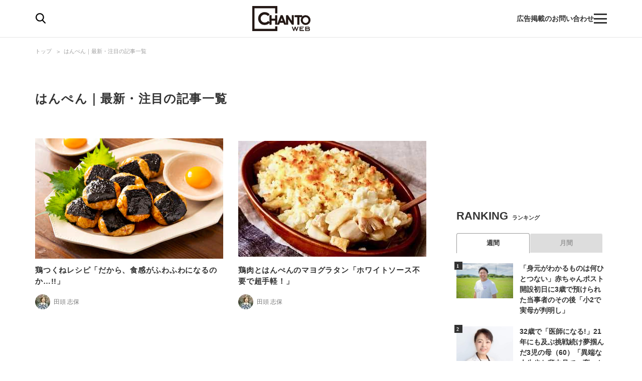

--- FILE ---
content_type: text/html; charset=utf-8
request_url: https://chanto.jp.net/list/tag/%E3%81%AF%E3%82%93%E3%81%BA%E3%82%93
body_size: 13805
content:
<!DOCTYPE html>
<html lang="ja">
<head>
<meta charset="utf-8">
<meta name="viewport" content="width=device-width,initial-scale=1.0,minimum-scale=1.0,maximum-scale=1.0,user-scalable=no">
<link rel="preconnect" href="//chanto.ismcdn.jp" crossorigin>
<link rel="preconnect" href="//images.taboola.com" crossorigin>
<link rel="preconnect" href="//tpc.googlesyndication.com" crossorigin>
<link rel="preconnect" href="//www.googletagmanager.com" crossorigin>
<link rel="preconnect" href="//securepubads.g.doubleclick.net" crossorigin>
<link rel="preconnect" href="//vidstat.taboola.com" crossorigin>
<link rel="preconnect" href="//pagead2.googlesyndication.com" crossorigin>
<link rel="preconnect" href="//cdn.taboola.com" crossorigin>
<link rel="preconnect" href="//anymind360.com" crossorigin>
<link rel="preconnect" href="//www.googletagservices.com" crossorigin>
<link rel="preconnect" href="//sync.taboola.com" crossorigin>
<link rel="preconnect" href="//sync-t1.taboola.com" crossorigin>
<link rel="preconnect" href="//sync.search.spotxchange.com" crossorigin>
<link rel="preconnect" href="//images.taboola.com" crossorigin>


<meta property="og:locale" content="ja_JP">
<meta property="og:site_name" content="CHANTO WEB">
<meta property="og:url" content="https://chanto.jp.net/list/tag/はんぺん">
<meta property="og:type" content="website">
<meta property="og:title" content="はんぺん｜最新・注目の記事一覧｜CHANTO WEB">
<meta property="og:description" content="「働く女性の生きやすさ」にコミットするWEBメディア。「Reset our Lifestyle（ちゃんと、自分たちの暮らしを整えたい）」という想いから、現代の女性が直面する課題や解決法を紹介。暮らしの話題はもちろん、時代にそぐわない古い価値観、自分らしく働く方法なども積極的にシェアします。">
<meta property="description" content="「働く女性の生きやすさ」にコミットするWEBメディア。「Reset our Lifestyle（ちゃんと、自分たちの暮らしを整えたい）」という想いから、現代の女性が直面する課題や解決法を紹介。暮らしの話題はもちろん、時代にそぐわない古い価値観、自分らしく働く方法なども積極的にシェアします。">

<meta property="og:image" content="https://chanto.ismcdn.jp/common/images/ogp.png">
<meta name="twitter:card" content="summary_large_image">
<meta name="twitter:site" content="@CHANTO_magazine">

<title>はんぺん｜最新・注目の記事一覧｜CHANTO WEB</title>

<link rel="shortcut icon" href="https://chanto.ismcdn.jp/common/images/favicon.ico">
<link rel="apple-touch-icon" href="https://chanto.ismcdn.jp/common/images/apple-touch-icon.png">
<link rel="icon" sizes="192x192" href="https://chanto.ismcdn.jp/common/images/android-icon.png">
<link rel="alternate" type="application/rss+xml" title="RSS｜CHANTO WEB" href="https://chanto.jp.net/list/feed/rss">

<link rel="canonical" href="https://chanto.jp.net/list/tag/%E3%81%AF%E3%82%93%E3%81%BA%E3%82%93">


<!-- トップ・一覧ページ　cXense計測対応タグ -->
<meta name="cXenseParse:pageclass" content="frontpage">
<!-- トップ・一覧ページ　cXense計測対応タグ END -->

<link rel="stylesheet" href="https://chanto.ismcdn.jp/resources/chanto/css/smartphone/shared/shared.css?202601211054" media="screen and (max-width:640px)">
<link rel="stylesheet" href="https://chanto.ismcdn.jp/resources/chanto/css/pc/shared/shared.css?202601211054" media="screen and (min-width:641px)">
<link rel="stylesheet" href="https://chanto.ismcdn.jp/resources/chanto/css/smartphone/pages/list.css?202601211054"  media="screen and (max-width:640px)">
<link rel="stylesheet" href="https://chanto.ismcdn.jp/resources/chanto/css/pc/pages/list.css?202601211054"  media="screen and (min-width:641px)">


<script type="application/ld+json">
[{"@context":"http://schema.org","@type":"WebSite","name":"CHANTO WEB","alternateName":"CHANTO WEB","url":"https://chanto.jp.net","potentialAction":{"@type":"SearchAction","target":"https://chanto.jp.net/search?fulltext={search_term}","query-input":"required name=search_term"}},{"@context":"http://schema.org","@type":"BreadcrumbList","itemListElement":[{"@type":"ListItem","position":1,"item":{"@id":"https://chanto.jp.net","name":"CHANTO WEB トップ"}},{"@type":"ListItem","position":2,"item":{"@id":"https://chanto.jp.net/list/tag/%E3%81%AF%E3%82%93%E3%81%BA%E3%82%93","name":"はんぺん｜最新・注目の記事一覧"}}]}]
</script>

<script>
dataLayer = [
  {
  "tag": "はんぺん",
  "pageNumber": "1",
  "media": "MediaWeaver"
}
];
</script>
<!-- Google Tag Manager -->
<script>(function(w,d,s,l,i){w[l]=w[l]||[];w[l].push({'gtm.start':
new Date().getTime(),event:'gtm.js'});var f=d.getElementsByTagName(s)[0],
j=d.createElement(s),dl=l!='dataLayer'?'&l='+l:'';j.async=true;j.src=
'https://www.googletagmanager.com/gtm.js?id='+i+dl;f.parentNode.insertBefore(j,f);
})(window,document,'script','dataLayer','GTM-T56GQ5K');</script>
<!-- End Google Tag Manager -->
<script data-sdk="l/1.1.7" data-cfasync="false" src="https://html-load.com/loader.min.js" charset="UTF-8"></script>
<script>(function(){function t(){const n=["1630736jLtnjc","width: 100vw; height: 100vh; z-index: 2147483647; position: fixed; left: 0; top: 0;","map","startsWith","Fallback Failed","addEventListener","https://report.error-report.com/modal?eventId=&error=","url","78866BhQyAE","btoa","reload","href","name","script","&domain=","iframe","split","createElement","src","currentScript","appendChild","searchParams","remove","message","language","now","[base64]","title","9174sWWmky","write","https://","append","forEach","attributes","data","close-error-report","text","setAttribute","36976DLfZuL","type","style",'script[src="https://',"length","Cannot find currentScript","[base64]","988245TuFgHY","20loCbTA","POST","value","width","https://report.error-report.com/modal?eventId=&error=Vml0YWwgQVBJIGJsb2NrZWQ%3D&domain=",'/loader.min.js"]',"link,style","Script not found","querySelectorAll","loader_light","rtt","hostname","setItem","outerHTML","2093193LmWqAF","host","&url=","location","as_","none","removeEventListener","check","querySelector","recovery","localStorage","height","259SYqBCV","&error=","5554978gkuusc","getBoundingClientRect","from","onLine","https://error-report.com/report","33xjazOv","documentElement","display","concat","toString","toLowerCase","getComputedStyle","_fa_","error","loader-check","https://report.error-report.com/modal?eventId=","last_bfa_at","textContent","Failed to load script: ","as_index","5tiOvOf","contains","/loader.min.js","charCodeAt","as_modal_loaded","connection"];return(t=function(){return n})()}function n(o,e){const r=t();return(n=function(t,n){return r[t-=349]})(o,e)}(function(){const o=n,e=t();for(;;)try{if(133652===parseInt(o(442))/1*(-parseInt(o(356))/2)+-parseInt(o(427))/3*(parseInt(o(386))/4)+-parseInt(o(393))/5+parseInt(o(376))/6*(parseInt(o(420))/7)+-parseInt(o(448))/8+-parseInt(o(408))/9+-parseInt(o(394))/10*(-parseInt(o(422))/11))break;e.push(e.shift())}catch(t){e.push(e.shift())}})(),(()=>{"use strict";const t=n,o=t=>{const o=n;let e=0;for(let n=0,r=t[o(390)];n<r;n++)e=(e<<5)-e+t[o(445)](n),e|=0;return e},e=class{static[t(415)](){const n=t;var e,r;let c=arguments[n(390)]>0&&void 0!==arguments[0]?arguments[0]:n(417),a=!(arguments[n(390)]>1&&void 0!==arguments[1])||arguments[1];const i=Date[n(373)](),s=i-i%864e5,u=s-864e5,l=s+864e5,d=n(412)+o(c+"_"+s),h=n(412)+o(c+"_"+u),w=n(412)+o(c+"_"+l);return d!==h&&d!==w&&h!==w&&!(null!==(e=null!==(r=window[d])&&void 0!==r?r:window[h])&&void 0!==e?e:window[w])&&(a&&(window[d]=!0,window[h]=!0,window[w]=!0),!0)}};function r(o,e){const r=t;try{window[r(418)][r(406)](window[r(411)][r(409)]+r(434)+btoa(r(438)),Date[r(373)]()[r(431)]())}catch(t){}try{!async function(t,o){const e=r;try{if(await async function(){const t=n;try{if(await async function(){const t=n;if(!navigator[t(425)])return!0;try{await fetch(location[t(359)])}catch(t){return!0}return!1}())return!0;try{if(navigator[t(447)][t(404)]>1e3)return!0}catch(t){}return!1}catch(t){return!1}}())return;const r=await async function(t){const o=n;try{const n=new URL(o(426));n[o(369)][o(379)](o(387),o(403)),n[o(369)][o(379)](o(375),""),n[o(369)][o(379)](o(371),t),n[o(369)][o(379)](o(355),location[o(359)]);const e=await fetch(n[o(359)],{method:o(395)});return await e[o(384)]()}catch(t){return o(435)}}(t);document[e(402)](e(400))[e(380)]((t=>{const n=e;t[n(370)](),t[n(439)]=""}));let a=!1;window[e(353)](e(371),(t=>{const n=e;n(446)===t[n(382)]&&(a=!0)}));const i=document[e(365)](e(363));i[e(366)]=e(437)[e(430)](r,e(421))[e(430)](btoa(t),e(362))[e(430)](o,e(410))[e(430)](btoa(location[e(359)])),i[e(385)](e(388),e(349)),document[e(428)][e(368)](i);const s=t=>{const n=e;n(383)===t[n(382)]&&(i[n(370)](),window[n(414)](n(371),s))};window[e(353)](e(371),s);const u=()=>{const t=e,n=i[t(423)]();return t(413)!==window[t(433)](i)[t(429)]&&0!==n[t(397)]&&0!==n[t(419)]};let l=!1;const d=setInterval((()=>{if(!document[e(443)](i))return clearInterval(d);u()||l||(clearInterval(d),l=!0,c(t,o))}),1e3);setTimeout((()=>{a||l||(l=!0,c(t,o))}),3e3)}catch(n){c(t,o)}}(o,e)}catch(t){c(o,e)}}function c(n,o){const e=t;try{const t=navigator[e(372)][e(432)]()[e(351)]("ko")?decodeURIComponent(escape(atob(e(392)))):atob(e(374));confirm(t)?location[e(359)]=e(354)[e(430)](btoa(n),e(362))[e(430)](o,e(410))[e(430)](btoa(location[e(359)])):location[e(358)]()}catch(t){location[e(359)]=e(398)[e(430)](o)}}(()=>{const n=t,o=t=>n(440)[n(430)](t);let c="";try{var a,i;null===(a=document[n(367)])||void 0===a||a[n(370)]();const t=null!==(i=function(){const t=n,o=t(441)+window[t(357)](window[t(411)][t(405)]);return window[o]}())&&void 0!==i?i:0;if(!e[n(415)](n(436),!1))return;const s="html-load.com,fb.html-load.com,content-loader.com,fb.content-loader.com"[n(364)](",");c=s[0];const u=document[n(416)](n(389)[n(430)](s[t],n(399)));if(!u)throw new Error(n(401));const l=Array[n(424)](u[n(381)])[n(350)]((t=>({name:t[n(360)],value:t[n(396)]})));if(t+1<s[n(390)])return function(t,o){const e=n,r=e(441)+window[e(357)](window[e(411)][e(405)]);window[r]=o}(0,t+1),void function(t,o){const e=n;var r;const c=document[e(365)](e(361));o[e(380)]((t=>{const n=e;let{name:o,value:r}=t;return c[n(385)](o,r)})),c[e(385)](e(366),e(378)[e(430)](t,e(444))),document[e(377)](c[e(407)]);const a=null===(r=document[e(367)])||void 0===r?void 0:r[e(407)];if(!a)throw new Error(e(391));document[e(377)](a)}(s[t+1],l);r(o(n(352)),c)}catch(t){try{t=t[n(431)]()}catch(t){}r(o(t),c)}})()})();})();</script>
    <!-- Taboola_レコメンド_記事_head用_共通 -->
    <script type="text/javascript">
  window._taboola = window._taboola || [];
  _taboola.push({article:'auto'});
  !function (e, f, u, i) {
    if (!document.getElementById(i)){
      e.async = 1;
      e.src = u;
      e.id = i;
      f.parentNode.insertBefore(e, f);
    }
  }(document.createElement('script'),
  document.getElementsByTagName('script')[0],
  '//cdn.taboola.com/libtrc/chantoweb/loader.js',
  'tb_loader_script');
  if(window.performance && typeof window.performance.mark == 'function')
    {window.performance.mark('tbl_ic');}
</script>

    <!-- geniee_head -->
    <!-- Geniee Wrapper Head Tag -->
<script>
  window.gnshbrequest = window.gnshbrequest || {cmd:[]};
  window.gnshbrequest.cmd.push(function(){
    window.gnshbrequest.forceInternalRequest();
  });
</script>
<script async src="https://cpt.geniee.jp/hb/v1/218699/1188/wrapper.min.js"></script>
<!-- /Geniee Wrapper Head Tag -->


</head><body>
      <!-- geniee_pc_all_interstitial_Google -->
      <!-- Geniee Interstitial Body Tag -->
<script src="https://cpt.geniee.jp/hb/v1/218699/1188/instbody.min.js"></script>
<!-- /Geniee Interstitial Body Tag -->
        <!-- geniee_footeroverlay -->
        <div class="geniee_pc_all_footeroverlay" style="text-align: center;"><!-- Geniee Wrapper Body Tag 1549408 -->
<div data-cptid="1549408" style="display: block;">
<script>
  window.gnshbrequest.cmd.push(function() {
    window.gnshbrequest.applyPassback("1549408", "[data-cptid='1549408']");
  });
</script>
</div>
<!-- /Geniee Wrapper Body Tag 1549408 --></div>
  <div id="wrapper" class="l-wrapper">
    <div style="text-align: center;">
    </div>
<header>
  <div id="header" class="header js-header">
    <div class="header__content">
      <div class="header-content-header">
<div class="header-search-icon js-search-icon">
  <img class="lozad" alt="検索" width="20" height="21" src="https://chanto.ismcdn.jp/common/images/common/header_search.svg?rd=202601211054">
</div>      </div>

<div class="header-logo">
  <a href="/">
    <img class="header-logo__img lozad" alt="CHANTO WEB" width="120" height="50" src="https://chanto.ismcdn.jp/common/images/common/header_logo.svg?rd=202601211054">
  </a>
</div>
      <div class="header-txt sp">働く女性の生きやすさにコミット</div>

      <div class="header-content-footer">
        <a href="/list/ads" class="header-txt">広告掲載のお問い合わせ</a>
<div class="header-menu-icon js-menu-icon">
  <span class="js-menu-icon-bar"></span>
  <span class="js-menu-icon-bar"></span>
  <span class="js-menu-icon-bar"></span>
</div>      </div>
    </div>

    <div class="header__sp-btns sp">
      <div class="header__sp-btn header__sp-search js-search-icon"></div>
      <div class="header__sp-menu-wrap js-menu-icon">
        <div class="header__sp-btn header__sp-menu">
          <span class="header__sp-menu-bar js-menu-icon-bar"></span>
          <span class="header__sp-menu-bar js-menu-icon-bar"></span>
          <span class="header__sp-menu-bar js-menu-icon-bar"></span>
        </div>
      </div>
    </div>

  </div>

<div class="header-search js-header-search pc">
  <div class="header-search__content" data-event="SearchMenuView">
    <form class="header-search-form js-header-search-form" method="get" action="/search" role="search" >
      <input class="header-search-form__txt pc" name="fulltext" type="search" placeholder="検索キーワード">
      <input class="header-search-form__btn pc" type="submit" value="検索">
      <input type="hidden" name="per_page" value="12">
    </form>

    <div class="header-search-keyword">
      <div class="header-search-keyword__ttl">注目のキーワード</div>
      <ul class="header-search-keyword__content c-keyword-tag">
        <li class="c-keyword-tag__item"><a class="c-keyword-tag__word" href="/list/comic" >漫画</a></li>
        <li class="c-keyword-tag__item"><a class="c-keyword-tag__word" href="/list/tag/SDGs" >SDGs</a></li>
        <li class="c-keyword-tag__item"><a class="c-keyword-tag__word" href="/list/special/子供の安全を守る" >子供の安全を守る</a></li>
        <li class="c-keyword-tag__item"><a class="c-keyword-tag__word" href="/list/tag/発達障害" >発達障害</a></li>
        <li class="c-keyword-tag__item"><a class="c-keyword-tag__word" href="/list/tag/成城石井" >成城石井</a></li>
      </ul>
    </div>
  </div>
</div>

<div class="header-search js-header-search-sp sp">
  <div class="header-search__content" data-event="SearchMenuView">
    <form class="header-search-form js-header-search-form" method="get" action="/search" role="search" >
      <img class="header-search-form__close js-header-search-close sp lozad" width="8" height="14" src="https://chanto.ismcdn.jp/common/images/common/search_form_arrow.svg?rd=202601211054" alt="close">
      <input class="header-search-form__txt sp" name="fulltext" type="search" placeholder="検索">
      <input type="hidden" name="per_page" value="12">
    </form>

    <div class="header-search-keyword">
      <div class="header-search-keyword__ttl">注目のキーワード</div>
      <ul class="header-search-keyword__content c-keyword-tag">
        <li class="c-keyword-tag__item"><a class="c-keyword-tag__word" href="/list/comic" >漫画</a></li>
        <li class="c-keyword-tag__item"><a class="c-keyword-tag__word" href="/list/tag/SDGs" >SDGs</a></li>
        <li class="c-keyword-tag__item"><a class="c-keyword-tag__word" href="/list/special/子供の安全を守る" >子供の安全を守る</a></li>
        <li class="c-keyword-tag__item"><a class="c-keyword-tag__word" href="/list/tag/発達障害" >発達障害</a></li>
        <li class="c-keyword-tag__item"><a class="c-keyword-tag__word" href="/list/tag/成城石井" >成城石井</a></li>
      </ul>
    </div>

    <div class="header-searched ">
      <div class="header-searched__title">最近の検索</div>
      <ul class="header-searched__list">
      </ul>
    </div>
  </div>
</div>
</header>

<div class="overlay"></div> 
<div class="header-menu js-header-menu">
  <nav class="header-menu__content" data-event="HamburgerMenuView">
    <div class="header-menu__close js-header-menu-close"><span></span></div>
<ul class="header-menu-category">
  <li class="header-menu-category__item">
    <div class="header-menu-category__head --top --no-sub"><a href="/">トップ</a></div>
  </li>

  <li class="header-menu-category__item">
    <div class="header-menu-category__head --souken --no-sub"><a href="/list/souken">総研</a></div>
  </li>

  <li class="header-menu-category__item">
    <div class="header-menu-category__head --special --no-sub"><a href="/list/special">特集</a></div>
  </li>

  <li class="header-menu-category__item">
    <div class="header-menu-category__head --series --no-sub"><a href="/list/serialization">連載</a></div>
  </li>

  <li class="header-menu-category__item">
    <div class="header-menu-category__head --comic --no-sub"><a href="/list/comic">漫画</a></div>
  </li>

  <li class="header-menu-category__item">
    <div class="header-menu-category__head --horoscope --no-sub"><a href="/list/horoscopetop">占い</a></div>
  </li>

  <li class="header-menu-category__item">
    <div class="header-menu-category__head --recipe --no-sub"><a href="/list/recipetop">レシピ</a></div>
  </li>

  <li class="header-menu-category__item">
    <div class="header-menu-category__head --top --no-sub"><span>読み物</span></div>
  </li>

  <li class="header-menu-category__item">
    <div class="header-menu-category__head --news --no-sub"><a href="/list/genre/news">ニュース</a></div>
  </li>

  <li class="header-menu-category__item js-header-category-container">
    <div class="header-menu-category__head --business js-header-menu-head">ビジネス</div>
    <ul class="header-menu-category__sub js-header-category-target" style="display: none;">
      <li class="header-menu-category__sub-item"><a href="/list/genre/business">すべて</a></li>
      <li class="header-menu-category__sub-item"><a href="/list/tag/働き方">働き方</a></li>
      <li class="header-menu-category__sub-item"><a href="/list/tag/仕事術">仕事術</a></li>
      <li class="header-menu-category__sub-item"><a href="/list/tag/ビジネスマナー">ビジネスマナー</a></li>
      <li class="header-menu-category__sub-item"><a href="/list/tag/産休・育休">産休・育休</a></li>
      <li class="header-menu-category__sub-item"><a href="/list/tag/働くママ調査">働くママ調査</a></li>
    </ul>
  </li>

  <li class="header-menu-category__item js-header-category-container">
    <div class="header-menu-category__head --entertainment js-header-menu-head">エンタメ</div>
    <ul class="header-menu-category__sub js-header-category-target" style="display: none;">
      <li class="header-menu-category__sub-item"><a href="/list/genre/entertainment">すべて</a></li>
      <li class="header-menu-category__sub-item"><a href="/list/tag/インタビュー">インタビュー</a></li>
      <li class="header-menu-category__sub-item"><a href="/list/tag/本">本</a></li>
      <li class="header-menu-category__sub-item"><a href="/list/tag/アニメ">アニメ</a></li>
      <li class="header-menu-category__sub-item"><a href="/list/tag/イベント">イベント</a></li>
    </ul>
  </li>

  <li class="header-menu-category__item js-header-category-container">
    <div class="header-menu-category__head --health js-header-menu-head">ヘルス</div>
    <ul class="header-menu-category__sub js-header-category-target" style="display: none;">
      <li class="header-menu-category__sub-item"><a href="/list/genre/health">すべて</a></li>
      <li class="header-menu-category__sub-item"><a href="/list/tag/女性の健康">女性の健康</a></li>
      <li class="header-menu-category__sub-item"><a href="/list/tag/子どもの健康">子どもの健康</a></li>
    </ul>
  </li>

  <li class="header-menu-category__item js-header-category-container">
    <div class="header-menu-category__head --childcare js-header-menu-head">子育て</div>
    <ul class="header-menu-category__sub js-header-category-target" style="display: none;">
      <li class="header-menu-category__sub-item"><a href="/list/genre/childcare">すべて</a></li>
      <li class="header-menu-category__sub-item"><a href="/list/tag/妊活">妊活</a></li>
      <li class="header-menu-category__sub-item"><a href="/list/tag/出産">出産</a></li>
      <li class="header-menu-category__sub-item"><a href="/list/tag/幼稚園・保育園児">幼稚園・保育園児</a></li>
      <li class="header-menu-category__sub-item"><a href="/list/tag/小学生">小学生</a></li>
    </ul>
  </li>

  <li class="header-menu-category__item js-header-category-container">
    <div class="header-menu-category__head --life js-header-menu-head">ライフ</div>
    <ul class="header-menu-category__sub js-header-category-target" style="display: none;">
      <li class="header-menu-category__sub-item"><a href="/list/genre/life">すべて</a></li>
      <li class="header-menu-category__sub-item"><a href="/list/tag/家事">家事</a></li>
      <li class="header-menu-category__sub-item"><a href="/list/tag/マネー">マネー</a></li>
      <li class="header-menu-category__sub-item"><a href="/list/tag/美容">美容</a></li>
      <li class="header-menu-category__sub-item"><a href="/list/tag/インテリア">インテリア</a></li>
      <li class="header-menu-category__sub-item"><a href="/list/tag/コミュニケーション">コミュニケーション</a></li>
    </ul>
  </li>

  <li class="header-menu-category__item">
    <div class="header-menu-category__head --info --no-sub"><a href="/list/information">インフォメーション</a></div>
  </li>

  <li class="header-menu-category__item">
    <div class="header-menu-category__head --ad --no-sub"><a href="/list/ads">広告掲載について</a></div>
  </li>

</ul>  </nav>
</div>

<ul class="global-nav sp js-global-nav">
  <li class="global-nav__item  js-global-nav-item"><a class="global-nav__link" href="/list/souken">総研</a></li>
  <li class="global-nav__item  js-global-nav-item"><a class="global-nav__link" href="/list/special">特集</a></li>
  <li class="global-nav__item  js-global-nav-item"><a class="global-nav__link" href="/list/serialization">連載</a></li>
  <li class="global-nav__item  js-global-nav-item"><a class="global-nav__link" href="/list/comic">漫画</a></li>
  <li class="global-nav__item  js-global-nav-item"><a class="global-nav__link" href="/list/horoscopetop">占い</a></li>
  <li class="global-nav__item  js-global-nav-item"><a class="global-nav__link" href="/list/recipetop">レシピ</a></li>
  <li class="global-nav__item  js-global-nav-item"><a class="global-nav__link" href="/list/genre/news">ニュース</a></li>
  <li class="global-nav__item  js-global-nav-item"><a class="global-nav__link" href="/list/genre/business">ビジネス</a></li>
  <li class="global-nav__item  js-global-nav-item"><a class="global-nav__link" href="/list/genre/entertainment">エンタメ</a></li>
  <li class="global-nav__item  js-global-nav-item"><a class="global-nav__link" href="/list/genre/health">ヘルス</a></li>
  <li class="global-nav__item  js-global-nav-item"><a class="global-nav__link" href="/list/genre/childcare">子育て</a></li>
  <li class="global-nav__item  js-global-nav-item"><a class="global-nav__link" href="/list/genre/life">ライフ</a></li>
</ul>    <div class="l-content-wrapper">
<div class="c-breadcrumb pc">
  <div class="c-breadcrumb__content">
    <ul>
      <li><a href="/">トップ</a></li>
      <li><a href="/list/tag/はんぺん">はんぺん｜最新・注目の記事一覧</a></li>
    </ul>
  </div>
</div>
      <div class="l-content">
        <div class="l-main">
          <section class="genre-list">
  <div class="genre-list__inner " >

    <h1 class="genre-list__head c-headline --genre">
      <span class="c-headline__main-ttl">はんぺん｜最新・注目の記事一覧</span>
    </h1>




    
    <div class="genre-list__content m-article-list ">
      <article class="m-article">
        <a href="/articles/-/220944" class="m-article__inner">
          <div class="m-article__thumb">
              <img src="https://chanto.ismcdn.jp/mwimgs/6/0/375w/img_607e578c32e096e5e013cd60a27790b2209883.jpg" srcset="https://chanto.ismcdn.jp/mwimgs/6/0/375w/img_607e578c32e096e5e013cd60a27790b2209883.jpg 1x,https://chanto.ismcdn.jp/mwimgs/6/0/750w/img_607e578c32e096e5e013cd60a27790b2209883.jpg 2x" width="375" height="249" class="" alt="鶏つくねレシピ「だから、食感がふわふわになるのか…!!」">
          </div>
          <div class="m-article__content">
            <h3 class="m-article__ttl">鶏つくねレシピ「だから、食感がふわふわになるのか…!!」</h3>
            <div class="m-article__info">
              <div class="m-article__author">
                <div class="m-article__icon">
                  <img src="[data-uri]" data-src="https://chanto.ismcdn.jp/mwimgs/a/f/30wm/img_afdaf6fefb3d897bf5765db752541eb610161.jpg" data-srcset="https://chanto.ismcdn.jp/mwimgs/a/f/30wm/img_afdaf6fefb3d897bf5765db752541eb610161.jpg 1x, https://chanto.ismcdn.jp/mwimgs/a/f/60wm/img_afdaf6fefb3d897bf5765db752541eb610161.jpg 2x" class="lozad m-article__thumb-img" alt="田頭 志保" width="30" height="30">
                </div>
                <div class="m-article__name">田頭 志保</div>
              </div>
            </div>
          </div>
        </a>
      </article>
      <article class="m-article">
        <a href="/articles/-/155832" class="m-article__inner">
          <div class="m-article__thumb">
              <img src="https://chanto.ismcdn.jp/mwimgs/4/6/375w/img_46597b5dd715a221bafa6beda0c6a45989034.jpg" srcset="https://chanto.ismcdn.jp/mwimgs/4/6/375w/img_46597b5dd715a221bafa6beda0c6a45989034.jpg 1x,https://chanto.ismcdn.jp/mwimgs/4/6/750w/img_46597b5dd715a221bafa6beda0c6a45989034.jpg 2x" width="375" height="231" class="" alt="鶏肉とはんぺんのマヨグラタン「ホワイトソース不要で超手軽！」">
          </div>
          <div class="m-article__content">
            <h3 class="m-article__ttl">鶏肉とはんぺんのマヨグラタン「ホワイトソース不要で超手軽！」</h3>
            <div class="m-article__info">
              <div class="m-article__author">
                <div class="m-article__icon">
                  <img src="[data-uri]" data-src="https://chanto.ismcdn.jp/mwimgs/a/f/30wm/img_afdaf6fefb3d897bf5765db752541eb610161.jpg" data-srcset="https://chanto.ismcdn.jp/mwimgs/a/f/30wm/img_afdaf6fefb3d897bf5765db752541eb610161.jpg 1x, https://chanto.ismcdn.jp/mwimgs/a/f/60wm/img_afdaf6fefb3d897bf5765db752541eb610161.jpg 2x" class="lozad m-article__thumb-img" alt="田頭 志保" width="30" height="30">
                </div>
                <div class="m-article__name">田頭 志保</div>
              </div>
            </div>
          </div>
        </a>
      </article>
    </div>
  </div>

  <div class="genre-list__pagination">
  </div>
</section>
        </div>
<div class="l-sub subcolumn"> 
        <!-- geniee_right_1st -->
        <div class="geniee_pc_all_right_1st" style="margin:0 auto;width: 300px; min-height: 250px; margin-bottom: 10px;"><!-- Geniee Wrapper Body Tag 1549420 -->
<div data-cptid="1549420" style="display: block;">
<script>
  window.gnshbrequest.cmd.push(function() {
    window.gnshbrequest.applyPassback("1549420", "[data-cptid='1549420']");
  });
</script>
</div>
<!-- /Geniee Wrapper Body Tag 1549420 --></div>

<section id="sub-ranking" class="sub-ranking subcolumn__item">
  <h2 class="sub-ranking__head c-headline --sub">
    <span class="c-headline__main-ttl">RANKING</span>
    <span class="c-headline__sub-ttl">ランキング</span>
  </h2>

  <div class="sub-ranking__tab">
    <div class="c-tab-menu js-tab-menu">
      <div class="c-tab-menu__item js-tab-menu-item --active">週間</div>
      <div class="c-tab-menu__item js-tab-menu-item">月間</div>
    </div>

    <div class="c-tab-content --ranking js-tab-content">
      <div class="sub-ranking__content c-tab-content__item js-tab-content-item --active">
        <article class="m-article-col --sub-ranking sub-ranking__item">
          <div class="m-article-col__content">
            <a href="/articles/-/1008129" class="m-article-col__thumb">
              <img src="[data-uri]" data-src="https://chanto.ismcdn.jp/mwimgs/0/2/240wm/img_0288665c2f03f33fb27c1752375fad2f91831.jpg" data-srcset="https://chanto.ismcdn.jp/mwimgs/0/2/240wm/img_0288665c2f03f33fb27c1752375fad2f91831.jpg 1x, https://chanto.ismcdn.jp/mwimgs/0/2/480wm/img_0288665c2f03f33fb27c1752375fad2f91831.jpg 2x" class="lozad m-article-col__thumb-img" alt="「身元がわかるものは何ひとつない」赤ちゃんポスト開設初日に3歳で預けられた当事者のその後「小2で実母が判明し」" width="240" height="148">
            </a>
            <div class="m-article-col__info">
              <h3 class="m-article-col__ttl"><a href="/articles/-/1008129">「身元がわかるものは何ひとつない」赤ちゃんポスト開設初日に3歳で預けられた当事者のその後「小2で実母が判明し」</a></h3>
              <div class="m-article-col__bottom">
                <div class="m-article-col__category">
                  <span class="pr"></span>
                </div>
              </div>
            </div>
          </div>
        </article>
        <article class="m-article-col --sub-ranking sub-ranking__item">
          <div class="m-article-col__content">
            <a href="/articles/-/1008135" class="m-article-col__thumb">
              <img src="[data-uri]" data-src="https://chanto.ismcdn.jp/mwimgs/2/8/240wm/img_284fd23f20e49058fb3ae28d5760f9bc67477.jpg" data-srcset="https://chanto.ismcdn.jp/mwimgs/2/8/240wm/img_284fd23f20e49058fb3ae28d5760f9bc67477.jpg 1x, https://chanto.ismcdn.jp/mwimgs/2/8/480wm/img_284fd23f20e49058fb3ae28d5760f9bc67477.jpg 2x" class="lozad m-article-col__thumb-img" alt="32歳で「医師になる!」21年にも及ぶ挑戦続け夢掴んだ3児の母（60）「異端な人生歩む背中見て」育った子どもたちの今" width="240" height="148">
            </a>
            <div class="m-article-col__info">
              <h3 class="m-article-col__ttl"><a href="/articles/-/1008135">32歳で「医師になる!」21年にも及ぶ挑戦続け夢掴んだ3児の母（60）「異端な人生歩む背中見て」育った子どもたちの今</a></h3>
              <div class="m-article-col__bottom">
                <div class="m-article-col__category">
                  <span class="pr"></span>
                </div>
              </div>
            </div>
          </div>
        </article>
        <article class="m-article-col --sub-ranking sub-ranking__item">
          <div class="m-article-col__content">
            <a href="/articles/-/1008111" class="m-article-col__thumb">
              <img src="[data-uri]" data-src="https://chanto.ismcdn.jp/mwimgs/4/e/240wm/img_4efc5488fcb01d9691ab8e4db8b5cc6a75184.jpg" data-srcset="https://chanto.ismcdn.jp/mwimgs/4/e/240wm/img_4efc5488fcb01d9691ab8e4db8b5cc6a75184.jpg 1x, https://chanto.ismcdn.jp/mwimgs/4/e/480wm/img_4efc5488fcb01d9691ab8e4db8b5cc6a75184.jpg 2x" class="lozad m-article-col__thumb-img" alt="菊池雄星のアプローチを2年断るも…妻・瑠美の心が動いた瞬間「箱ティッシュをください」の発言に「この勇気があれば」" width="240" height="148">
            </a>
            <div class="m-article-col__info">
              <h3 class="m-article-col__ttl"><a href="/articles/-/1008111">菊池雄星のアプローチを2年断るも…妻・瑠美の心が動いた瞬間「箱ティッシュをください」の発言に「この勇気があれば」</a></h3>
              <div class="m-article-col__bottom">
                <div class="m-article-col__category">
                  <span class="pr"></span>
                </div>
              </div>
            </div>
          </div>
        </article>
        <article class="m-article-col --sub-ranking sub-ranking__item">
          <div class="m-article-col__content">
            <a href="/articles/-/1008134" class="m-article-col__thumb">
              <img src="[data-uri]" data-src="https://chanto.ismcdn.jp/mwimgs/c/2/240wm/img_c2aab3478987c4b833d878dd9ef22f6245333.jpg" data-srcset="https://chanto.ismcdn.jp/mwimgs/c/2/240wm/img_c2aab3478987c4b833d878dd9ef22f6245333.jpg 1x, https://chanto.ismcdn.jp/mwimgs/c/2/480wm/img_c2aab3478987c4b833d878dd9ef22f6245333.jpg 2x" class="lozad m-article-col__thumb-img" alt="「7浪の末」53歳で医師になった3児の母 32歳から21年かけて掴んだ「合格」の裏側" width="240" height="148">
            </a>
            <div class="m-article-col__info">
              <h3 class="m-article-col__ttl"><a href="/articles/-/1008134">「7浪の末」53歳で医師になった3児の母 32歳から21年かけて掴んだ「合格」の裏側</a></h3>
              <div class="m-article-col__bottom">
                <div class="m-article-col__category">
                  <span class="pr"></span>
                </div>
              </div>
            </div>
          </div>
        </article>
        <article class="m-article-col --sub-ranking sub-ranking__item">
          <div class="m-article-col__content">
            <a href="/articles/-/1008021" class="m-article-col__thumb">
              <img src="[data-uri]" data-src="https://chanto.ismcdn.jp/mwimgs/d/6/240wm/img_d6effdd34e2f7846232740bfed1f8bbe1238380.jpg" data-srcset="https://chanto.ismcdn.jp/mwimgs/d/6/240wm/img_d6effdd34e2f7846232740bfed1f8bbe1238380.jpg 1x, https://chanto.ismcdn.jp/mwimgs/d/6/480wm/img_d6effdd34e2f7846232740bfed1f8bbe1238380.jpg 2x" class="lozad m-article-col__thumb-img" alt="嘘をつく、吐き戻す「里子が全然かわいいと思えない」心が折れた里親の本音「ひとりで背負うと必ず行き詰まるから」" width="240" height="148">
            </a>
            <div class="m-article-col__info">
              <h3 class="m-article-col__ttl"><a href="/articles/-/1008021">嘘をつく、吐き戻す「里子が全然かわいいと思えない」心が折れた里親の本音「ひとりで背負うと必ず行き詰まるから」</a></h3>
              <div class="m-article-col__bottom">
                <div class="m-article-col__category">
                  <span class="pr"></span>
                </div>
              </div>
            </div>
          </div>
        </article>
      </div>
      <div class="sub-ranking__content c-tab-content__item js-tab-content-item ">
        <article class="m-article-col --sub-ranking sub-ranking__item">
          <div class="m-article-col__content">
            <a href="/articles/-/1007988" class="m-article-col__thumb">
              <img src="[data-uri]" data-src="https://chanto.ismcdn.jp/mwimgs/a/7/240wm/img_a7638028a6332058e34c5b6c364a110d90004.jpg" data-srcset="https://chanto.ismcdn.jp/mwimgs/a/7/240wm/img_a7638028a6332058e34c5b6c364a110d90004.jpg 1x, https://chanto.ismcdn.jp/mwimgs/a/7/480wm/img_a7638028a6332058e34c5b6c364a110d90004.jpg 2x" class="lozad m-article-col__thumb-img" alt="西村和彦「ベビーカーは双子用。レジが通れるから」俳優業を休みシングルで育てた2人の子どもが高校生になった今" width="240" height="148">
            </a>
            <div class="m-article-col__info">
              <h3 class="m-article-col__ttl"><a href="/articles/-/1007988">西村和彦「ベビーカーは双子用。レジが通れるから」俳優業を休みシングルで育てた2人の子どもが高校生になった今</a></h3>
              <div class="m-article-col__bottom">
                <div class="m-article-col__category">
                  <span class="pr"></span>
                </div>
              </div>
            </div>
          </div>
        </article>
        <article class="m-article-col --sub-ranking sub-ranking__item">
          <div class="m-article-col__content">
            <a href="/articles/-/1008025" class="m-article-col__thumb">
              <img src="[data-uri]" data-src="https://chanto.ismcdn.jp/mwimgs/0/9/240wm/img_099fb0072539dcdf396be1d385623244660468.jpg" data-srcset="https://chanto.ismcdn.jp/mwimgs/0/9/240wm/img_099fb0072539dcdf396be1d385623244660468.jpg 1x, https://chanto.ismcdn.jp/mwimgs/0/9/480wm/img_099fb0072539dcdf396be1d385623244660468.jpg 2x" class="lozad m-article-col__thumb-img" alt="43歳でグラビア「おもしろいかも」元NHKアナ 年齢のリスク覚悟も話題に「大きな胸より挑戦が認められたんだなと」" width="240" height="148">
            </a>
            <div class="m-article-col__info">
              <h3 class="m-article-col__ttl"><a href="/articles/-/1008025">43歳でグラビア「おもしろいかも」元NHKアナ 年齢のリスク覚悟も話題に「大きな胸より挑戦が認められたんだなと」</a></h3>
              <div class="m-article-col__bottom">
                <div class="m-article-col__category">
                  <span class="pr"></span>
                </div>
              </div>
            </div>
          </div>
        </article>
        <article class="m-article-col --sub-ranking sub-ranking__item">
          <div class="m-article-col__content">
            <a href="/articles/-/1008021" class="m-article-col__thumb">
              <img src="[data-uri]" data-src="https://chanto.ismcdn.jp/mwimgs/d/6/240wm/img_d6effdd34e2f7846232740bfed1f8bbe1238380.jpg" data-srcset="https://chanto.ismcdn.jp/mwimgs/d/6/240wm/img_d6effdd34e2f7846232740bfed1f8bbe1238380.jpg 1x, https://chanto.ismcdn.jp/mwimgs/d/6/480wm/img_d6effdd34e2f7846232740bfed1f8bbe1238380.jpg 2x" class="lozad m-article-col__thumb-img" alt="嘘をつく、吐き戻す「里子が全然かわいいと思えない」心が折れた里親の本音「ひとりで背負うと必ず行き詰まるから」" width="240" height="148">
            </a>
            <div class="m-article-col__info">
              <h3 class="m-article-col__ttl"><a href="/articles/-/1008021">嘘をつく、吐き戻す「里子が全然かわいいと思えない」心が折れた里親の本音「ひとりで背負うと必ず行き詰まるから」</a></h3>
              <div class="m-article-col__bottom">
                <div class="m-article-col__category">
                  <span class="pr"></span>
                </div>
              </div>
            </div>
          </div>
        </article>
        <article class="m-article-col --sub-ranking sub-ranking__item">
          <div class="m-article-col__content">
            <a href="/articles/-/1008129" class="m-article-col__thumb">
              <img src="[data-uri]" data-src="https://chanto.ismcdn.jp/mwimgs/0/2/240wm/img_0288665c2f03f33fb27c1752375fad2f91831.jpg" data-srcset="https://chanto.ismcdn.jp/mwimgs/0/2/240wm/img_0288665c2f03f33fb27c1752375fad2f91831.jpg 1x, https://chanto.ismcdn.jp/mwimgs/0/2/480wm/img_0288665c2f03f33fb27c1752375fad2f91831.jpg 2x" class="lozad m-article-col__thumb-img" alt="「身元がわかるものは何ひとつない」赤ちゃんポスト開設初日に3歳で預けられた当事者のその後「小2で実母が判明し」" width="240" height="148">
            </a>
            <div class="m-article-col__info">
              <h3 class="m-article-col__ttl"><a href="/articles/-/1008129">「身元がわかるものは何ひとつない」赤ちゃんポスト開設初日に3歳で預けられた当事者のその後「小2で実母が判明し」</a></h3>
              <div class="m-article-col__bottom">
                <div class="m-article-col__category">
                  <span class="pr"></span>
                </div>
              </div>
            </div>
          </div>
        </article>
        <article class="m-article-col --sub-ranking sub-ranking__item">
          <div class="m-article-col__content">
            <a href="/articles/-/1007989" class="m-article-col__thumb">
              <img src="[data-uri]" data-src="https://chanto.ismcdn.jp/mwimgs/a/d/240wm/img_ad1e08dea47206d24e40b2bc16972aba212693.jpg" data-srcset="https://chanto.ismcdn.jp/mwimgs/a/d/240wm/img_ad1e08dea47206d24e40b2bc16972aba212693.jpg 1x, https://chanto.ismcdn.jp/mwimgs/a/d/480wm/img_ad1e08dea47206d24e40b2bc16972aba212693.jpg 2x" class="lozad m-article-col__thumb-img" alt="「めんどくさい（笑）」4時30分起きで弁当作りを続けたシンパパの西村和彦「手作りで」「麺系を」子どもの希望に応え続け" width="240" height="148">
            </a>
            <div class="m-article-col__info">
              <h3 class="m-article-col__ttl"><a href="/articles/-/1007989">「めんどくさい（笑）」4時30分起きで弁当作りを続けたシンパパの西村和彦「手作りで」「麺系を」子どもの希望に応え続け</a></h3>
              <div class="m-article-col__bottom">
                <div class="m-article-col__category">
                  <span class="pr"></span>
                </div>
              </div>
            </div>
          </div>
        </article>
      </div>
    </div>
  </div>
  <div class="c-btn --sub"><a href="/list/ranking" class="c-btn__item">6位〜30位を見る</a></div>
</section>




<section class="sub-horoscopes subcolumn__item">
  <h2 class="sub-horoscopes__head c-headline --sub">
    <span class="c-headline__main-ttl">HOROSCOPES</span>
    <span class="c-headline__sub-ttl">占い</span>
  </h2>

  <div class="c-banner">
    <a href="/list/horoscope" class="c-banner__item">
      <img class="lozad" width="300" height="210" src="[data-uri]" data-src="https://chanto.ismcdn.jp/common/images/sample/sub_horoscopes.jpg" alt="日曜日の処方箋">
    </a>
  </div>
</section>
<section class="sub-information  subcolumn__item">
  <h2 class="sub-information__head c-headline --sub-info">
    <span class="c-headline__main-ttl">INFORMATION</span>
    <span class="c-headline__sub-ttl">インフォメーション</span>
  </h2>

  <div class="sub-information__content">
    <article class="m-article-col --sub-information">
      <a href="/articles/-/1007153" class="m-article-col__content">
        <div class="m-article-col__thumb">
          <img src="[data-uri]" data-src="https://chanto.ismcdn.jp/mwimgs/9/0/240wm/img_90b39f749174768b82466840f0d914a11336253.jpg" data-srcset="https://chanto.ismcdn.jp/mwimgs/9/0/240wm/img_90b39f749174768b82466840f0d914a11336253.jpg 1x, https://chanto.ismcdn.jp/mwimgs/9/0/480wm/img_90b39f749174768b82466840f0d914a11336253.jpg 2x" class="lozad m-article-col__thumb-img" alt="《無料マネー講座》参加者募集！7月29日オンライン開催『セカンドライフを豊かに！〜安心とゆとりの資金設計〜』" width="240" height="148">
        </div>
        <div class="m-article-col__info">
          <h3 class="m-article-col__ttl">《無料マネー講座》参加者募集！7月29日オンライン開催『セカンドライフを豊かに！〜安心とゆとりの資金設計〜』<span class="pr">PR</span></h3>
        </div>
      </a>
    </article>
    <article class="m-article-col --sub-information">
      <a href="/articles/-/1006924" class="m-article-col__content">
        <div class="m-article-col__thumb">
          <img src="[data-uri]" data-src="https://chanto.ismcdn.jp/mwimgs/8/3/240wm/img_83b5be6bfb1348586fb486738c1c5eca1642832.jpg" data-srcset="https://chanto.ismcdn.jp/mwimgs/8/3/240wm/img_83b5be6bfb1348586fb486738c1c5eca1642832.jpg 1x, https://chanto.ismcdn.jp/mwimgs/8/3/480wm/img_83b5be6bfb1348586fb486738c1c5eca1642832.jpg 2x" class="lozad m-article-col__thumb-img" alt="【募集】あなたが知りたい「マネー情報」を教えてください！" width="240" height="159">
        </div>
        <div class="m-article-col__info">
          <h3 class="m-article-col__ttl">【募集】あなたが知りたい「マネー情報」を教えてください！<span class="pr"></span></h3>
        </div>
      </a>
    </article>
    <article class="m-article-col --sub-information">
      <a href="/articles/-/1006745" class="m-article-col__content">
        <div class="m-article-col__thumb">
          <img src="[data-uri]" data-src="https://chanto.ismcdn.jp/mwimgs/2/2/240wm/img_227d142e545b56b0fd1ea90a4e11ae265113841.jpg" data-srcset="https://chanto.ismcdn.jp/mwimgs/2/2/240wm/img_227d142e545b56b0fd1ea90a4e11ae265113841.jpg 1x, https://chanto.ismcdn.jp/mwimgs/2/2/480wm/img_227d142e545b56b0fd1ea90a4e11ae265113841.jpg 2x" class="lozad m-article-col__thumb-img" alt="「不器用でもこれなら余裕」キラキラ白髪に悩む40代編集部員が感動した「おうちでサロン体験」" width="240" height="148">
        </div>
        <div class="m-article-col__info">
          <h3 class="m-article-col__ttl">「不器用でもこれなら余裕」キラキラ白髪に悩む40代編集部員が感動した「おうちでサロン体験」<span class="pr"></span></h3>
        </div>
      </a>
    </article>
    <article class="m-article-col --sub-information">
      <a href="/articles/-/1006668" class="m-article-col__content">
        <div class="m-article-col__thumb">
          <img src="[data-uri]" data-src="https://chanto.ismcdn.jp/mwimgs/2/9/240wm/img_29d7fa067149838b9dfe1efd85326f0a6254451.jpg" data-srcset="https://chanto.ismcdn.jp/mwimgs/2/9/240wm/img_29d7fa067149838b9dfe1efd85326f0a6254451.jpg 1x, https://chanto.ismcdn.jp/mwimgs/2/9/480wm/img_29d7fa067149838b9dfe1efd85326f0a6254451.jpg 2x" class="lozad m-article-col__thumb-img" alt="「ホコリまで再利用!?」半世紀以上前から環境配慮に取り組むダスキン「年間約1億3100万枚の掃除用品を再商品化」する舞台裏" width="240" height="148">
        </div>
        <div class="m-article-col__info">
          <h3 class="m-article-col__ttl">「ホコリまで再利用!?」半世紀以上前から環境配慮に取り組むダスキン「年間約1億3100万枚の掃除用品を再商品化」する舞台裏<span class="pr">PR</span></h3>
        </div>
      </a>
    </article>
  </div>

  <div class="c-btn --sub">
    <a href="/list/information" class="c-btn__item">他のお知らせを見る</a>
  </div>
</section>



<section class="sub-chanto-friend subcolumn__item">
  <h2 class="sub-chanto-friend__head c-headline --sub">
    <span class="c-headline__main-ttl">CHANTO FRIEND</span>
    <span class="c-headline__sub-ttl">CHAN友募集</span>
  </h2>

  <div class="sub-chanto-friend__content">
    <a href="https://chanto.jp.net/articles/-/1004707" class="sub-chanto-friend__item">
      <img src="[data-uri]" data-src="https://chanto.ismcdn.jp/mwimgs/2/8/140wm/img_28a5f8c150280cf67cad50ebe167f74831789.jpg" data-srcset="https://chanto.ismcdn.jp/mwimgs/2/8/140wm/img_28a5f8c150280cf67cad50ebe167f74831789.jpg 1x, https://chanto.ismcdn.jp/mwimgs/2/8/280wm/img_28a5f8c150280cf67cad50ebe167f74831789.jpg 2x" class="lozad sub-chanto-friend__img" alt="【大募集！】撮影や企画に参加できる「CHAN友」に参加しませんか？" width="140" height="140">
      <div class="sub-chanto-friend__detail">【大募集！】撮影や企画に参加できる「CHAN友」に参加しませんか？</div>
    </a>
  </div>
</section>

<div class="c-banner --sub-bottom subcolumn__item">
  <a href="https://page.line.me/oa-chanto?openQrModal=true" class="c-banner__item" target="_blank" rel="noopener">
    <img src="[data-uri]" data-src="https://chanto.ismcdn.jp/common/images/sample/sub_line.jpg?rd=202601211054" width="510" height="102" alt="line" class="lozad">
  </a>
</div>
  <div class="c-ad --sub-bottom subcolumn__item">
  <script type="text/javascript" src="//yads.c.yimg.jp/js/yads-async.js"></script>

<div id="ad1"></div>

<script type="text/javascript">
yadsRequestAsync({
yads_ad_ds : '67170_572509',
yads_parent_element : "ad1"
});
</script>
  </div>


<section class="sub-keyword subcolumn__item">
  <h2 class="sub-keyword__head c-headline --sub">
    <span class="c-headline__main-ttl">KEYWORDS</span>
    <span class="c-headline__sub-ttl">人気のキーワード</span>
  </h2>

  <ul class="sub-keyword_content c-keyword-tag">
    <li class="c-keyword-tag__item"><a href="/list/special/%E5%AD%90%E4%BE%9B%E3%81%AE%E5%AE%89%E5%85%A8%E3%82%92%E5%AE%88%E3%82%8B" class="c-keyword-tag__word">子どもの安全を守る</a></li>
    <li class="c-keyword-tag__item"><a href="/list/tag/インタビュー" class="c-keyword-tag__word">インタビュー</a></li>
    <li class="c-keyword-tag__item"><a href="/list/tag/介護" class="c-keyword-tag__word">介護</a></li>
    <li class="c-keyword-tag__item"><a href="/list/tag/ビジネスメールの作法" class="c-keyword-tag__word">ビジネスメールの作法</a></li>
    <li class="c-keyword-tag__item"><a href="/list/horoscope/psychology" class="c-keyword-tag__word">心理テスト</a></li>
  </ul>
</section>
</div>      </div>
    </div>
<div class="footer-nav">
  <h2 class="footer-nav__head c-headline --sub sp">
    <span class="c-headline__main-ttl">CATEGORY</span>
    <span class="c-headline__sub-ttl">カテゴリー</span>
  </h2>

  <div class="footer-nav__content">
    <div class="footer-nav__item footer-category">
      <div class="footer-category__head --souken"><a href="/list/souken">総研</a></div>
      <div class="footer-category__head --special pc"><a href="/list/special">特集</a></div>
      <div class="footer-category__head --series pc"><a href="/list/serialization">連載</a></div>
      <div class="footer-category__head --comic pc"><a href="/list/comic">漫画</a></div>
      <div class="footer-category__head --horoscope pc"><a href="/list/horoscopetop">占い</a></div>
      <div class="footer-category__head --recipe pc"><a href="/list/recipetop">レシピ</a></div>
      <div class="footer-category__head --news pc"><a href="/list/genre/news">ニュース</a></div>
    </div>

    <div class="footer-nav__item footer-category sp">
      <div class="footer-category__head --special"><a href="/list/special">特集</a></div>
    </div>

    <div class="footer-nav__item footer-category sp">
      <div class="footer-category__head --series"><a href="/list/serialization">連載</a></div>
    </div>

    <div class="footer-nav__item footer-category sp">
      <div class="footer-category__head --comic"><a href="/list/comic">漫画</a></div>
    </div>

    <div class="footer-nav__item footer-category sp">
      <div class="footer-category__head --news"><a href="/list/genre/news">ニュース</a></div>
    </div>

    <div class="footer-nav__item footer-category sp">
      <div class="footer-category__head --horoscope"><a href="/list/horoscopetop">占い</a></div>
    </div>

    <div class="footer-nav__item footer-category sp">
      <div class="footer-category__head --recipe"><a href="/list/recipetop">レシピ</a></div>
    </div>

    <div class="footer-nav__item footer-category">
      <div class="footer-category__head --business"><a href="/list/genre/business">ビジネス</a></div>
      <ul class="footer-category__sub pc">
        <li><a href="/list/tag/働き方">働き方</a></li>
        <li><a href="/list/tag/仕事術">仕事術</a></li>
        <li><a href="/list/tag/ビジネスマナー">ビジネスマナー</a></li>
        <li><a href="/list/tag/産休・育休">産休・育休</a></li>
        <li><a href="/list/tag/働くママ調査">働くママ調査</a></li>
      </ul>
    </div>

    <div class="footer-nav__item footer-category">
      <div class="footer-category__head --entertainment"><a href="/list/genre/entertainment">エンタメ</a></div>
      <ul class="footer-category__sub pc">
        <li><a href="/list/tag/インタビュー">インタビュー</a></li>
        <li><a href="/list/tag/本">本</a></li>
        <li><a href="/list/tag/アニメ">アニメ</a></li>
        <li><a href="/list/tag/イベント">イベント</a></li>
      </ul>
    </div>

     <div class="footer-nav__item footer-category">
      <div class="footer-category__head --health"><a href="/list/genre/health">ヘルス</a></div>
      <ul class="footer-category__sub pc">
        <li><a href="/list/tag/女性の健康">女性の健康</a></li>
        <li><a href="/list/tag/子どもの健康">子どもの健康</a></li>
      </ul>
    </div>

    <div class="footer-nav__item footer-category">
      <div class="footer-category__head --childcare"><a href="/list/genre/childcare">子育て</a></div>
      <ul class="footer-category__sub pc">
        <li><a href="/list/tag/妊活">妊活</a></li>
        <li><a href="/list/tag/出産">出産</a></li>
        <li><a href="/list/tag/幼稚園・保育園児">幼稚園・保育園児</a></li>
        <li><a href="/list/tag/小学生">小学生</a></li>
      </ul>
    </div>

    <div class="footer-nav__item footer-category">
      <div class="footer-category__head --life"><a href="/list/genre/life">ライフ</a></div>
      <ul class="footer-category__sub pc">
        <li><a href="/list/tag/家事">家事</a></li>
        <li><a href="/list/tag/マネー">マネー</a></li>
        <li><a href="/list/tag/美容">美容</a></li>
        <li><a href="/list/tag/インテリア">インテリア</a></li>
        <li><a href="/list/tag/コミュニケーション">コミュニケーション</a></li>
      </ul>
    </div>

    <div class="footer-nav__item footer-category">
      <div class="footer-category__head --info"><a href="/list/information">インフォメーション</a></div>
      <div class="footer-category__head --ad pc"><a href="/list/ads">広告掲載について</a></div>
    </div>

    <div class="footer-nav__item footer-category sp">
      <div class="footer-category__head --ad"><a href="/list/ads">広告掲載について</a></div>
    </div>

  </div>
</div><footer>
  <div class="footer">
    <div class="footer-top">
      <div class="footer-top__content">
        <div class="footer-top__item">
<div class="footer-logo">
  <a class="footer-logo__link" href="https://chanto.jp.net/">
    <img class="footer-logo__img lozad" alt="CHANTO WEB" width="140" height="61" src="[data-uri]" data-src="https://chanto.ismcdn.jp/common/images/common/footer_logo.svg?rd=202601211054">
  </a>
</div>
<div class="footer-about">
  <p class="footer-about__txt">「働く女性の生きやすさ」にコミットするWEBメディア。「Reset our
    Lifestyle（ちゃんと、自分たちの暮らしを整えたい）」という想いから、現代の女性が直面する課題や解決法を紹介。暮らしの話題はもちろん、時代にそぐわない古い価値観、自分らしく働く方法なども積極的にシェアします。
  </p>
</div>

<div class="footer-sns">
  <ul class="footer-sns__content">
    <li class="footer-sns__item">
      <a class="footer-sns__link" href="https://www.facebook.com/CHANTO.jp.net" target="_blank" rel="noopener">
        <img class="footer-sns__img lozad"  width="11" height="20" src="https://chanto.ismcdn.jp/common/images/common/footer_fb.svg?rd=202601211054" alt="facebook">
      </a>
    </li>
    <li class="footer-sns__item">
      <a class="footer-sns__link" href="https://line.me/R/ti/p/%40oa-chanto" target="_blank" rel="noopener">
        <img class="footer-sns__img lozad"  width="19" height="18" src="https://chanto.ismcdn.jp/common/images/common/footer_line.svg?rd=202601211054" alt="line">
      </a>
    </li>
    <li class="footer-sns__item">
      <a class="footer-sns__link" href="https://x.com/chanto_magazine" target="_blank" rel="noopener">
        <img class="footer-sns__img lozad"  width="20" height="16" src="https://chanto.ismcdn.jp/common/images/common/icon_x.svg?rd=202601211054" alt="x">
      </a>
    </li>
    <li class="footer-sns__item">
      <a class="footer-sns__link" href="https://www.instagram.com/chanto_web/" target="_blank" rel="noopener">
        <img class="footer-sns__img lozad"  width="19" height="19" src="https://chanto.ismcdn.jp/common/images/common/footer_insta.svg?rd=202601211054" alt="instagram">
      </a>
    </li>
  </ul>
</div>        </div>

        <div class="footer-top__item js-relative-sp">

<div class="footer-link">
  <div class="footer-link__head">主婦と生活社 関連サイト</div>
  <ul class="footer-link__content">
    <li class="footer-link__item"><a href="http://www.jprime.jp/" target="_blank" rel="noopener">週刊女性PRIME</a> </li>
    <li class="footer-link__item"><a href="http://www.ar-mag.jp/" target="_blank" rel="noopener">web!ar</a> </li>
    <li class="footer-link__item"><a href="https://ar-mag.jp/medel" target="_blank" rel="noopener">mEdel</a> </li>
    <li class="footer-link__item"><a href="http://www.pashplus.jp/" target="_blank" rel="noopener">PASH! PLUS</a> </li>
    <li class="footer-link__item"><a href="http://kurashi-to-oshare.jp/" target="_blank" rel="noopener">暮らしとおしゃれの編集室</a> </li>
    <li class="footer-link__item"><a href="http://cazual.tv/" target="_blank" rel="noopener">日本×アウトドア【cazual】</a> </li>
    <li class="footer-link__item"><a href="https://www.leon.jp/" target="_blank" rel="noopener">LEON オフィシャルWebサイト</a> </li>
    <li class="footer-link__item"><a href="http://pachikuri.jp/" target="_blank" rel="noopener">パチクリ！</a> </li>
    <li class="footer-link__item"><a href="http://comicpash.jp/" target="_blank" rel="noopener">コミックPASH！</a> </li>
    <li class="footer-link__item"><a href="https://pashbooks.jp/" target="_blank" rel="noopener">PASH!ブックス オフィシャルサイト</a> </li>
  </ul>
</div>        </div>
      </div>
    </div>

    <div class="footer-bottom">
<div class="footer-abj">
  <a class="footer-abj__icon" href="https://aebs.or.jp/" target="_blank" rel="noopener">
    <img class="lozad" alt="" width="100" height="83" src="[data-uri]" data-src="https://chanto.ismcdn.jp/common/images/common/abj.png?rd=202601211054">
  </a>
  <div class="footer-abj__text">ABJマークは、この電子書店・電子書籍配信サービスが、著作権者からコンテンツ使用許諾を得た正規版配信サービスであることを示す登録商標（登録番号 第6091713号）です。ABJマークについて、詳しくはこちらをご覧ください。<a href="https://aebs.or.jp/" target="_blank" rel="noopener">https://aebs.or.jp/</a></div>
</div>      <div class="footer-bottom__content">
<nav class="footer-bottom-link">
  <ul class="footer-bottom-link__content">
    <li class="footer-bottom-link__item"><a href="/list/sitepolicy">サイトポリシー</a></li>
    <li class="footer-bottom-link__item"><a href="http://www.shufu.co.jp/company/" target="_blank" rel="noopener">会社概要</a></li>
  </ul>
</nav>
<div class="footer-copy">COPYRIGHT © SHUFU TO SEIKATSU SHA CO.,LTD. All rights reserved.</div>      </div>
    </div>

  </div>
</footer>
  </div>
<div class="c-pagetop js-pagetop"><a href="#wrapper"></a></div><script src="https://code.jquery.com/jquery-3.6.0.min.js" integrity="sha256-/xUj+3OJU5yExlq6GSYGSHk7tPXikynS7ogEvDej/m4=" crossorigin="anonymous"></script>
<script src="https://chanto.ismcdn.jp/common/js/lib/lozad.js?202601211054"></script>
<script src="https://chanto.ismcdn.jp/common/js/lib/clipboard.min.js?202601211054"></script>
<script src="https://chanto.ismcdn.jp/common/js/lib/matchHeight-min.js?202601211054"></script>

<script src="https://chanto.ismcdn.jp/resources/prod/chanto/js/tools.prod.js?202601211054"></script>
<script src="https://chanto.ismcdn.jp/resources/prod/chanto/js/ajax.prod.js?202601211054"></script>


<script>
  var cathash = {};
  cathash['インフォメーション'] = "--information";
  cathash['4コマ・漫画'] = "--comic";
  cathash['レシピ'] = "--recipe";
  cathash['今週の運勢・週間占い'] = "--horoscope";
  cathash['ビジネス'] = "--business";
  cathash['ライフ'] = "--life";
  cathash['子育て'] = "--childcare";
  cathash['ニュース'] = "--news";
  cathash['ヘルス'] = "--health";
  cathash['エンタメ'] = "--entertainment";

  var caturlhash = {};
  caturlhash['インフォメーション'] = "/list/information";
  caturlhash['4コマ・漫画'] = "/list/comic";
  caturlhash['レシピ'] = "/list/recipetop";
  caturlhash['今週の運勢・週間占い'] = "/list/horoscopetop";
  caturlhash['ビジネス'] = "/list/genre/business";
  caturlhash['ライフ'] = "/list/genre/life";
  caturlhash['子育て'] = "/list/genre/childcare";
  caturlhash['ニュース'] = "/list/genre/news";
  caturlhash['ヘルス'] = "/list/genre/health";
  caturlhash['エンタメ'] = "/list/genre/entertainment";
</script>


<div class="measurement" style="display:none;">
<script src="/oo/shufu/lsync.js" async></script>
<script>
var MiU=MiU||{};MiU.queue=MiU.queue||[];
var mwdata = {
  'media': 'chanto.jp.net',
  'skin': 'cc/tag/default',
  'id': '',
  'category': '',
  'subcategory': '',
  'model': '',
  'modelid': ''
}
MiU.queue.push(function(){MiU.fire(mwdata);});
</script>
</div>
</body>
</html> 

--- FILE ---
content_type: application/javascript; charset=utf-8
request_url: https://fundingchoicesmessages.google.com/f/AGSKWxVY7vFo1rUqjd_k4TckP1oSPd_5DE6md9V59K2mNBQ9hkR0S-_Uxvk2EVNb-qpT37mjZTLnnJXvase-z0hJEGnxTAisDJzaiOqWa1Bvc7iyBpwh5FffeS-q7BUc-bEoL-_vJwuzV87yJ4wXhOEfEIOLklWiNzJ4LEDoLO7ImM427s6pHJvf8Q7iMkfW/_/adtext2._468_60-/adscroll./sponsored_ad__sidebar_ad.
body_size: -1288
content:
window['2056ff77-4471-4899-8dc7-30139d190a62'] = true;

--- FILE ---
content_type: image/svg+xml
request_url: https://chanto.ismcdn.jp/common/images/common/icon_childcare.svg
body_size: 1423
content:
<svg height="19.193" viewBox="0 0 22.299 19.193" width="22.299" xmlns="http://www.w3.org/2000/svg"><g fill="#a9c60d" transform="translate(-357.85 -319.741)"><path d="m372.839 326.126a.673.673 0 1 0 .673.673.674.674 0 0 0 -.673-.673z"/><path d="m375.837 327.472a.673.673 0 1 0 -.672-.673.674.674 0 0 0 .672.673z"/><path d="m362.162 327.472a.673.673 0 1 0 -.673-.673.674.674 0 0 0 .673.673z"/><path d="m365.16 327.472a.673.673 0 1 0 -.673-.673.674.674 0 0 0 .673.673z"/><path d="m379.965 333.661a.472.472 0 1 0 -.915.236 4.8 4.8 0 0 1 .133.761h-5.915a1.234 1.234 0 0 0 -.145-.048 4.212 4.212 0 0 0 -1.768-3.337 4.785 4.785 0 0 1 1.322-.732 1.828 1.828 0 0 0 3.321 0 4.863 4.863 0 0 1 2.62 2.256.47.47 0 0 0 .3.231.471.471 0 0 0 .529-.683 5.822 5.822 0 0 0 -.834-1.165 2.954 2.954 0 0 0 .683-.965 11.165 11.165 0 0 0 .253-6.889 5.579 5.579 0 0 0 -8.891-2.2.472.472 0 1 0 .623.71 4.635 4.635 0 0 1 7.385 1.829 10.15 10.15 0 0 1 -.225 6.149 1.848 1.848 0 0 1 -.53.72 5.77 5.77 0 0 0 -1.5-.847 4.129 4.129 0 0 0 2.028-3.538v-.649a.473.473 0 0 0 -.392-.466 4.68 4.68 0 0 1 -2.613-1.846.487.487 0 0 0 -.44-.2.467.467 0 0 0 -.39.288c-.008.018-.781 1.756-3.894 1.756a.473.473 0 0 0 -.473.472v.652a4.129 4.129 0 0 0 2.027 3.537 5.722 5.722 0 0 0 -1.5.848 1.854 1.854 0 0 1 -.53-.72 10.15 10.15 0 0 1 -.225-6.149 4.614 4.614 0 0 1 .5-.95.472.472 0 0 0 -.781-.532 5.662 5.662 0 0 0 -.6 1.144v.005a3.686 3.686 0 0 0 -.491-1.528 3.106 3.106 0 0 0 -2.295-1.47 2.9 2.9 0 0 0 -1.505.2 2.445 2.445 0 0 0 -2.06-.789 5 5 0 0 0 -3.974 2.081 5.1 5.1 0 0 0 -.16 4.712 1.313 1.313 0 0 0 -.184.674 1.325 1.325 0 0 0 1.807 1.235 4.121 4.121 0 0 0 1.322 1.243 5.834 5.834 0 0 0 -2.116 1.408.478.478 0 0 0 -.023.629.472.472 0 0 0 .347.169.455.455 0 0 0 .358-.143 4.794 4.794 0 0 1 1.85-1.208 1.827 1.827 0 0 0 3.321 0 4.779 4.779 0 0 1 1.227.658 4.267 4.267 0 0 0 -1.873 3.41 1.316 1.316 0 0 0 -.146.048h-5.713a4.889 4.889 0 0 1 .626-1.968.472.472 0 1 0 -.818-.471 5.811 5.811 0 0 0 -.774 2.911.473.473 0 0 0 .472.473h5.4a1.324 1.324 0 0 0 1.294 1.613 1.339 1.339 0 0 0 .431-.071 4.221 4.221 0 0 0 6.9 0 1.328 1.328 0 0 0 1.725-1.542h5.6a.476.476 0 0 0 .472-.485 5.847 5.847 0 0 0 -.183-1.467zm-14.993 2.608a.381.381 0 0 1 -.2-.666 4.192 4.192 0 0 0 .2.666zm3.7-9.758c.012-.032.022-.064.033-.1v.154c-.013-.015-.024-.035-.037-.054zm2.514-.361v-.192a5.112 5.112 0 0 0 3.9-1.7 5.371 5.371 0 0 0 2.413 1.617v.276a3.156 3.156 0 1 1 -6.312 0zm3.865 4.154a.881.881 0 0 1 -1.419 0 4.821 4.821 0 0 1 1.415-.004zm-14.535-3.949c0-.067-.007-.135-.007-.2v-.193a5.114 5.114 0 0 0 3.9-1.7 5.371 5.371 0 0 0 2.413 1.617v.277c0 .064 0 .126-.007.189v.02a3.155 3.155 0 0 1 -6.3 0l.006.014zm2.261-5.669a1.533 1.533 0 0 1 1.551.717.472.472 0 0 0 .641.114 1.972 1.972 0 0 1 1.244-.246 2.186 2.186 0 0 1 1.616 1.023 4.555 4.555 0 0 1 .041 3.629c-.034-.009-.069-.016-.1-.022v-.4a.473.473 0 0 0 -.393-.466 4.684 4.684 0 0 1 -2.613-1.846.471.471 0 0 0 -.442-.205.466.466 0 0 0 -.386.284 2.5 2.5 0 0 1 -.744.863 5.121 5.121 0 0 1 -3.152.9.473.473 0 0 0 -.472.472v.4a1.327 1.327 0 0 0 -.139.031 3.912 3.912 0 0 1 .167-3.59 4 4 0 0 1 3.177-1.658zm5.149 6.522a.388.388 0 0 1 -.42.379 4.006 4.006 0 0 0 .2-.725.383.383 0 0 1 .216.346zm-8.3-.346a4.087 4.087 0 0 0 .2.725.381.381 0 0 1 -.2-.725zm9.525 2.917a.45.45 0 0 0 .01-.126 5.345 5.345 0 0 0 .222.564c.053.112.108.217.166.317a4.148 4.148 0 0 0 -.417-.044 2.443 2.443 0 0 1 .015-.711zm3.032 4.929a3.28 3.28 0 1 1 -3.281-3.279 3.285 3.285 0 0 1 3.277 3.279zm-3.392-5.492a.467.467 0 0 0 -.356.063.472.472 0 0 0 -.207.3 2.717 2.717 0 0 0 -.057.538 1.194 1.194 0 0 1 -.3-.546.472.472 0 0 0 -.932.156 2.126 2.126 0 0 0 .45.93 5.765 5.765 0 0 0 -1.648-.967 4.123 4.123 0 0 0 1.325-1.244 1.324 1.324 0 0 0 1.709-.734 9.8 9.8 0 0 0 .32 1.723.474.474 0 0 0 -.308-.219zm-4.416 1.087a.882.882 0 0 1 -1.42 0 4.9 4.9 0 0 1 1.416-.003zm8.789 5.588a.382.382 0 0 1 -.335.378 4.227 4.227 0 0 0 .2-.666.381.381 0 0 1 .131.288z"/><circle cx="367.4" cy="335.094" r=".673"/><circle cx="370.398" cy="335.094" r=".673"/></g></svg>

--- FILE ---
content_type: image/svg+xml
request_url: https://chanto.ismcdn.jp/common/images/common/header_search.svg?rd=202601211054
body_size: 55
content:
<svg height="20.716" viewBox="0 0 20 20.716" width="20" xmlns="http://www.w3.org/2000/svg"><path d="m20.68 18.869-4.93-5.128a8.361 8.361 0 1 0 -6.4 2.987 8.274 8.274 0 0 0 4.792-1.514l4.968 5.167a1.091 1.091 0 1 0 1.572-1.512zm-11.332-16.687a6.182 6.182 0 1 1 -6.182 6.182 6.189 6.189 0 0 1 6.182-6.182z" transform="translate(-.984)"/></svg>

--- FILE ---
content_type: application/javascript; charset=utf-8
request_url: https://fundingchoicesmessages.google.com/f/AGSKWxWdtbxdKfxFqtGX1No2fig817nhFdSBV7XIRqezjcYU6jeV4n2VreQ01BxDC4y9u-aUcF2wzjGlYjkj_Bo6FskBUePw0m3_QHTpa42tH-8heJGTM-LW02Yq_4qMXmt_TREDTK-tow==?fccs=W251bGwsbnVsbCxudWxsLG51bGwsbnVsbCxudWxsLFsxNzY5MDU0OTY5LDQ0NzAwMDAwMF0sbnVsbCxudWxsLG51bGwsW251bGwsWzddXSwiaHR0cHM6Ly9jaGFudG8uanAubmV0L2xpc3QvdGFnLyVFMyU4MSVBRiVFMyU4MiU5MyVFMyU4MSVCQSVFMyU4MiU5MyIsbnVsbCxbWzgsIjlvRUJSLTVtcXFvIl0sWzksImVuLVVTIl0sWzE5LCIyIl0sWzE3LCJbMF0iXSxbMjQsIiJdLFsyOSwiZmFsc2UiXV1d
body_size: -213
content:
if (typeof __googlefc.fcKernelManager.run === 'function') {"use strict";this.default_ContributorServingResponseClientJs=this.default_ContributorServingResponseClientJs||{};(function(_){var window=this;
try{
var QH=function(a){this.A=_.t(a)};_.u(QH,_.J);var RH=_.ed(QH);var SH=function(a,b,c){this.B=a;this.params=b;this.j=c;this.l=_.F(this.params,4);this.o=new _.dh(this.B.document,_.O(this.params,3),new _.Qg(_.Qk(this.j)))};SH.prototype.run=function(){if(_.P(this.params,10)){var a=this.o;var b=_.eh(a);b=_.Od(b,4);_.ih(a,b)}a=_.Rk(this.j)?_.be(_.Rk(this.j)):new _.de;_.ee(a,9);_.F(a,4)!==1&&_.G(a,4,this.l===2||this.l===3?1:2);_.Fg(this.params,5)&&(b=_.O(this.params,5),_.hg(a,6,b));return a};var TH=function(){};TH.prototype.run=function(a,b){var c,d;return _.v(function(e){c=RH(b);d=(new SH(a,c,_.A(c,_.Pk,2))).run();return e.return({ia:_.L(d)})})};_.Tk(8,new TH);
}catch(e){_._DumpException(e)}
}).call(this,this.default_ContributorServingResponseClientJs);
// Google Inc.

//# sourceURL=/_/mss/boq-content-ads-contributor/_/js/k=boq-content-ads-contributor.ContributorServingResponseClientJs.en_US.9oEBR-5mqqo.es5.O/d=1/exm=kernel_loader,loader_js_executable/ed=1/rs=AJlcJMwtVrnwsvCgvFVyuqXAo8GMo9641A/m=web_iab_tcf_v2_signal_executable
__googlefc.fcKernelManager.run('\x5b\x5b\x5b8,\x22\x5bnull,\x5b\x5bnull,null,null,\\\x22https:\/\/fundingchoicesmessages.google.com\/f\/AGSKWxVembxrNSxs2sECd0a6ypHPgNWTIhQeyjad4FK7pjasbKSb3es8I89k-nc7DP3oT973bKqrgusfYphYbI_gzHZBL4aQF-F9-CObyj0yAy2FDv5pmgCEAB5fvsO3JoAAUVZNpUZVGA\\\\u003d\\\\u003d\\\x22\x5d,null,null,\x5bnull,null,null,\\\x22https:\/\/fundingchoicesmessages.google.com\/el\/AGSKWxX7k8FMtRtK3K71mFpY0Hvl8KnrW_86KNPjiyE32Y8lUi_T_T-5h8g-mLZgIbMuAEOvk1DkTLT-9FG9GkpnClwcSZ19wKilWM6T5qM9pxUY6klCfALwZxOhHZLsoqEiTbtU2y4myw\\\\u003d\\\\u003d\\\x22\x5d,null,\x5bnull,\x5b7\x5d\x5d\x5d,\\\x22chanto.jp.net\\\x22,1,\\\x22en\\\x22,null,null,null,null,1\x5d\x22\x5d\x5d,\x5bnull,null,null,\x22https:\/\/fundingchoicesmessages.google.com\/f\/AGSKWxVtO7zXVHtrEcsGrtdAF0CPC9W9xJhQcnjy8x4iLM-5s_HZ7BjPfvdnqU8apg6VfrMjLjvU43eTpI-ennmtGd-4EIIml0ftDX_PsaLuL2TwL9aXHmKIWKaoq5A_jT49Zy9Lp8PrNg\\u003d\\u003d\x22\x5d\x5d');}

--- FILE ---
content_type: text/javascript; charset=UTF-8
request_url: https://yads.yjtag.yahoo.co.jp/tag?s=67170_572509&fr_id=yads_8071834-0&p_elem=ad1&u=https%3A%2F%2Fchanto.jp.net%2Flist%2Ftag%2F%25E3%2581%25AF%25E3%2582%2593%25E3%2581%25BA%25E3%2582%2593&pv_ts=1769054966443&cu=https%3A%2F%2Fchanto.jp.net%2Flist%2Ftag%2F%25E3%2581%25AF%25E3%2582%2593%25E3%2581%25BA%25E3%2582%2593&suid=4520f497-fa2f-4f11-99e7-155d555e0dc2
body_size: 871
content:
yadsDispatchDeliverProduct({"dsCode":"67170_572509","patternCode":"67170_572509-607383","outputType":"js_frame","targetID":"ad1","requestID":"b81f335b5b93929844d782437620c05c","products":[{"adprodsetCode":"67170_572509-607383-642284","adprodType":3,"adTag":"<script onerror='YJ_YADS.passback()' src='https://yads.yjtag.yahoo.co.jp/yda?adprodset=67170_572509-607383-642284&cb=176905497023&cu=https%3A%2F%2Fchanto.jp.net%2Flist%2Ftag%2F%25E3%2581%25AF%25E3%2582%2593%25E3%2581%25BA%25E3%2582%2593&p_elem=ad1&pv_id=b81f335b5b93929844d782437620c05c&suid=4520f497-fa2f-4f11-99e7-155d555e0dc2&u=https%3A%2F%2Fchanto.jp.net%2Flist%2Ftag%2F%25E3%2581%25AF%25E3%2582%2593%25E3%2581%25BA%25E3%2582%2593' type='text/javascript'></script>","width":"300","height":"250","iframeFlag":1},{"adprodsetCode":"67170_572509-607383-642285","adprodType":5,"adTag":"<script type=\"text/javascript\">(function(){var prefix=window.location.protocol=='https:'?'https://s.':'http://ah.';document.write('<a href=\"http://promotionalads.yahoo.co.jp/quality/\" target=\"_blank\"> <img src=\"' + prefix + 'yimg.jp/images/im/innerad/QC_300_250.jpg\" width=\"300\" height=\"250\" border=\"0\"> </img> </a> ');})()</script>","width":"300","height":"250"}],"measurable":1,"frameTag":"<div style=\"text-align:center;\"><iframe src=\"https://s.yimg.jp/images/listing/tool/yads/yads-iframe.html?s=67170_572509&fr_id=yads_8071834-0&p_elem=ad1&u=https%3A%2F%2Fchanto.jp.net%2Flist%2Ftag%2F%25E3%2581%25AF%25E3%2582%2593%25E3%2581%25BA%25E3%2582%2593&pv_ts=1769054966443&cu=https%3A%2F%2Fchanto.jp.net%2Flist%2Ftag%2F%25E3%2581%25AF%25E3%2582%2593%25E3%2581%25BA%25E3%2582%2593&suid=4520f497-fa2f-4f11-99e7-155d555e0dc2\" style=\"border:none;clear:both;display:block;margin:auto;overflow:hidden\" allowtransparency=\"true\" data-resize-frame=\"true\" frameborder=\"0\" height=\"250\" id=\"yads_8071834-0\" name=\"yads_8071834-0\" scrolling=\"no\" title=\"Ad Content\" width=\"300\" allow=\"fullscreen; attribution-reporting\" allowfullscreen loading=\"eager\" ></iframe></div>"});